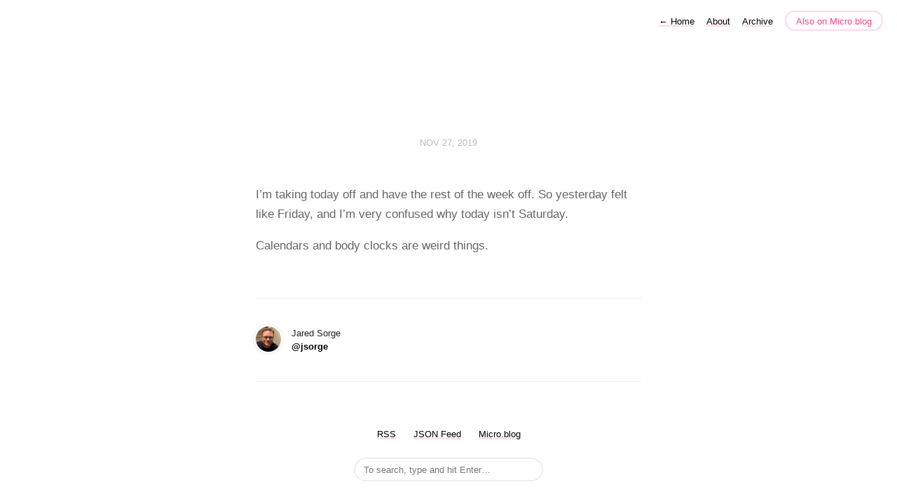

--- FILE ---
content_type: text/html; charset=utf-8
request_url: https://mb.jsorge.net/2019/11/27/im-taking-today.html
body_size: 3054
content:
<!DOCTYPE html>
<html lang="en">
<head>
  <meta charset="utf-8">
  <meta http-equiv="X-UA-Compatible" content="IE=edge,chrome=1">
  <meta name="viewport" content="width=device-width, initial-scale=1">
  <meta content="Jared Sorge" name="author">

  <title>Jared Sorge</title>

  <link href="/assets/css/style.css?1731529390" rel="stylesheet">
  <link href="/assets/css/highlight.css?1731529390" rel="stylesheet">
  <link rel="stylesheet" href="/custom.css?1731529390">

	<link rel="shortcut icon" href="https://micro.blog/jsorge/favicon.png" type="image/x-icon" />

    <link rel="me" href="https://micro.blog/jsorge" />
	
		<link rel="me" href="https://twitter.com/jsorge" />
	
	
		<link rel="me" href="https://github.com/jsorge" />
	
	
	<link rel="authorization_endpoint" href="https://micro.blog/indieauth/auth" />
	<link rel="token_endpoint" href="https://micro.blog/indieauth/token" />
	<link rel="micropub" href="https://micro.blog/micropub" />
	<link rel="microsub" href="https://micro.blog/microsub" />
	<link rel="webmention" href="https://micro.blog/webmention" />
	<link rel="subscribe" href="https://micro.blog/users/follow" />
    
    
</head>

<body>
  <nav class="main-nav">
  
  <a class="normal" href="/"> <span class="arrow">←</span> Home</a>
  

	
		
			<a href="/about/">About</a>
		
	
		
			<a href="/archive/">Archive</a>
		
	

  <a class="cta" href="https://micro.blog/jsorge" rel="me">Also on Micro.blog</a>
</nav>



  <section id="wrapper" >
	
<article class="h-entry post">
  <header>
	
    <h2 class="headline">
      <time class="dt-published" datetime="2019-11-27 08:50:52 -0800">
        <a class="u-url dates" href="https://mb.jsorge.net/2019/11/27/im-taking-today.html">Nov 27, 2019</a>
      </time>
    </h2>
  </header>
  <section class="e-content post-body">
      <p>I&rsquo;m taking today off and have the rest of the week off. So yesterday felt like Friday, and I&rsquo;m very confused why today isn&rsquo;t Saturday.</p>
<p>Calendars and body clocks are weird things.</p>

  </section>

  

  <section id="post-meta" class="clearfix p-author h-card">
    <a href="/" class="u-url">
  	
		<img class="u-photo avatar" src="https://micro.blog/jsorge/avatar.jpg" width="96" height="96">
		<div>
		  <span class="p-name dark">Jared Sorge</span>
		  <span><a href="https://micro.blog/jsorge">@jsorge</a></span>
		</div>
	
    </a>
  </section>
</article>

  </section>
  <footer id="footer">

<section id="wrapper">
  <ul>
    <li><a href="/feed.xml">RSS</a></li>
    <li><a href="/feed.json">JSON Feed</a></li>
    <li><a href="https://micro.blog/jsorge" rel="me">Micro.blog</a></li>

  </ul>
  <form method="get" id="search" action="https://duckduckgo.com/">
    <input type="hidden" name="sites" value="https://mb.jsorge.net/"/>
    <input type="hidden" name="k8" value="#444444"/>
    <input type="hidden" name="k9" value="#ee4792"/>
    <input type="hidden" name="kt" value="h"/>
    <input class="field" type="text" name="q" maxlength="255" placeholder="To search, type and hit Enter&hellip;"/>
    <input type="submit" value="Search" style="display: none;" />
  </form>
</section>

</footer>

  <link rel="me" href="https://mastodon.social/@jsorge">
		
</body>
</html>
